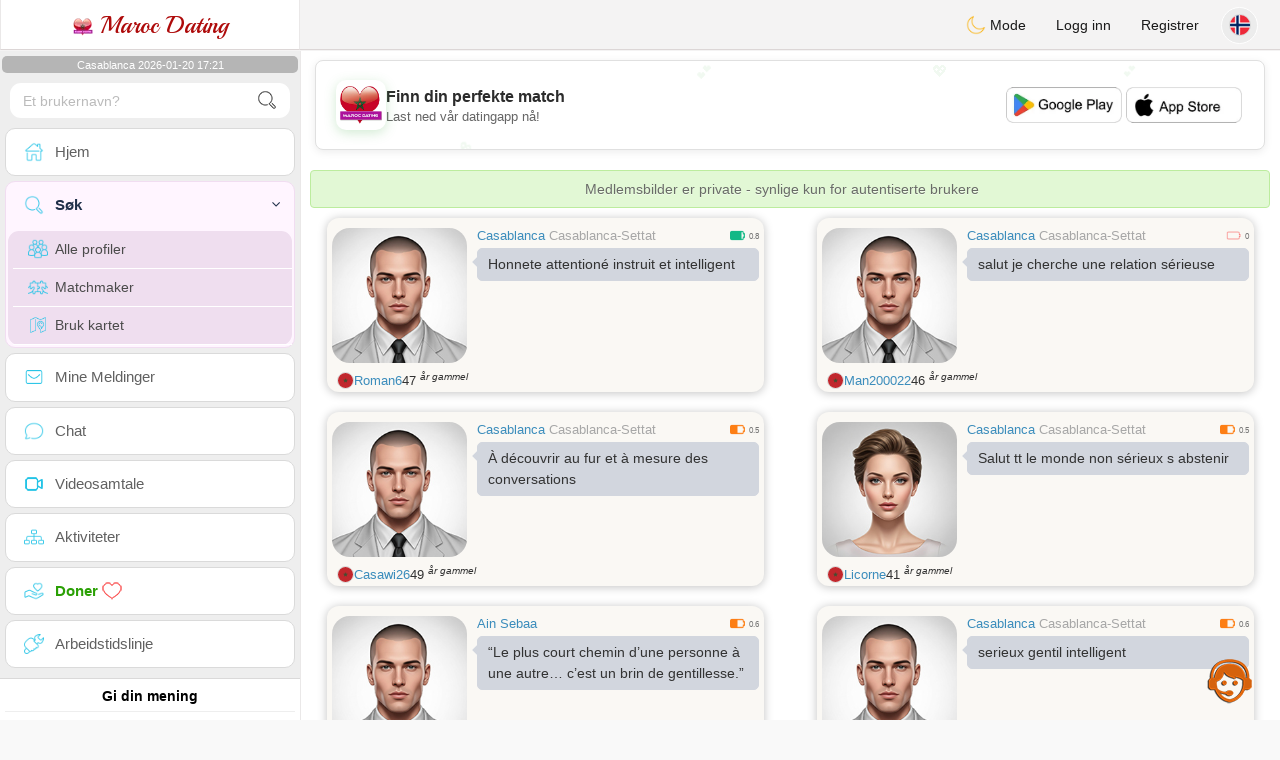

--- FILE ---
content_type: text/html; charset=UTF-8
request_url: https://www.maroc-dating.com/no/search?pays=MA&department=Ain%20Sebaa-Hay%20Mohammedi
body_size: 14510
content:
<!DOCTYPE html>
<html lang="nb-NO">
  <head>
	<meta charset="UTF-8">
<title>Avansert Søk - Finn din Marokkanske Partner</title>
<meta content='width=device-width, initial-scale=1, viewport-fit=cover' name='viewport'>
<link rel="alternate" href="https://www.maroc-dating.com" hreflang="x-default" /><link rel="alternate" href="https://www.maroc-dating.com/en/search" hreflang="en" /><link rel="alternate" href="https://www.maroc-dating.com/fr/search" hreflang="fr" /><link rel="alternate" href="https://www.maroc-dating.com/ar/search" hreflang="ar" /><link rel="alternate" href="https://www.maroc-dating.com/de/search" hreflang="de" /><link rel="alternate" href="https://www.maroc-dating.com/es/search" hreflang="es" /><link rel="alternate" href="https://www.maroc-dating.com/pt/search" hreflang="pt" /><link rel="alternate" href="https://www.maroc-dating.com/nl/search" hreflang="nl" /><link rel="alternate" href="https://www.maroc-dating.com/it/search" hreflang="it" /><link rel="alternate" href="https://www.maroc-dating.com/fi/search" hreflang="fi" /><link rel="alternate" href="https://www.maroc-dating.com/se/search" hreflang="sv" /><link rel="alternate" href="https://www.maroc-dating.com/no/search" hreflang="nb" /><link rel="alternate" href="https://www.maroc-dating.com/dk/search" hreflang="da" /><link rel="alternate" href="https://www.maroc-dating.com/jp/search" hreflang="ja" /><link rel="alternate" href="https://www.maroc-dating.com/cn/search" hreflang="zh" /><link rel="alternate" href="https://www.maroc-dating.com/ru/search" hreflang="ru" /><link rel="alternate" href="https://www.maroc-dating.com/tr/search" hreflang="tr" /><link href="/newdesign/plugins/iCheck/square/_all.css" rel="stylesheet" type="text/css" />
<link href="https://pictures.isn-services.com/websites/styles/bootstrap/css/bootstrap.min.css?v=6" rel="stylesheet" type="text/css" />
<link href="/newdesign/css/font-awesome/css/font-awesome.min.css" rel="stylesheet" type="text/css" />
<link href="https://pictures.isn-services.com/websites/styles/ISNServices.min.css?v=144" rel="stylesheet" type="text/css" />
<meta name="description" content="Autentisk marokkansk datingsside #1 - koble med marokkanske singler verden rundt" />
<meta name="keywords" content="marokkansk datingsside, møte marokkanske singler, Marokko sosialt nettverk, Maghreb dating-plattform, Casablanca singler, Atlas romantikk, marokkansk ekteskap, koble marrokkanere verden rundt" />
<script type="application/ld+json">{"@context":"https://schema.org","@type":"BreadcrumbList","itemListElement":[{"@type":"ListItem","position":1,"name":"Home","item":"https://www.maroc-dating.com"},{"@type":"ListItem","position":2,"name":"Language","item":"https://www.maroc-dating.com/no"},{"@type":"ListItem","position":3,"name":"Search","item":"https://www.maroc-dating.com/no/search"},{"@type":"ListItem","position":4,"name":"Search (Country MA)","item":"https://www.maroc-dating.com/no/search?pays=MA"}]}</script>
<meta name="author" content="ISN Services" />
<meta name="copyright" content="isn-services.com" />
<meta name="robots" content="index, follow">
<link rel="canonical" href="https://www." />
<link rel="shortcut icon" href="/newdesign/images/favicon.ico" type="image/x-icon" />
<link rel="icon" type="image/png" sizes="16x16" href="/newdesign/images/AppIcons/Assets.xcassets/AppIcon.appiconset/16.png">
<link rel="icon" type="image/png" sizes="32x32" href="/newdesign/images/AppIcons/Assets.xcassets/AppIcon.appiconset/32.png">
<meta name="application-name" content="morocco" />
<meta name="msApplication-ID" content="com.isnapps.marocdating" />
<meta name="msapplication-TileColor" content="#da532c">
<meta name="msapplication-TileImage" content="https://maroc-dating.com/newdesign/images/AppIcons/Assets.xcassets/AppIcon.appiconset/144.png" />
<link rel="manifest" href="/manifest.json?v=19" crossOrigin="use-credentials" />

<link href="/newdesign/images/AppIcons/Assets.xcassets/AppIcon.appiconset/57.png" sizes="57x57" rel="apple-touch-icon">
<link href="/newdesign/images/AppIcons/Assets.xcassets/AppIcon.appiconset/72.png" sizes="72x72" rel="apple-touch-icon">
<link href="/newdesign/images/AppIcons/Assets.xcassets/AppIcon.appiconset/114.png" sizes="114x114" rel="apple-touch-icon">
<link href="/newdesign/images/AppIcons/Assets.xcassets/AppIcon.appiconset/144.png" sizes="144x144" rel="apple-touch-icon">
<link href="/newdesign/images/AppIcons/192.png" sizes="192x192" rel="apple-touch-icon">

<link href="/newdesign/images/AppIcons/splashscreens/iphone6_splash.png" media="(device-width: 375px) and (device-height: 667px) and (-webkit-device-pixel-ratio: 2)" rel="apple-touch-startup-image" />
<link href="/newdesign/images/AppIcons/splashscreens/iphoneplus_splash.png" media="(device-width: 621px) and (device-height: 1104px) and (-webkit-device-pixel-ratio: 3)" rel="apple-touch-startup-image" />
<link href="/newdesign/images/AppIcons/splashscreens/iphonex_splash.png" media="(device-width: 375px) and (device-height: 812px) and (-webkit-device-pixel-ratio: 3)" rel="apple-touch-startup-image" />
<link href="/newdesign/images/AppIcons/splashscreens/iphonexr_splash.png" media="(device-width: 414px) and (device-height: 896px) and (-webkit-device-pixel-ratio: 2)" rel="apple-touch-startup-image" />
<link href="/newdesign/images/AppIcons/splashscreens/iphonexsmax_splash.png" media="(device-width: 414px) and (device-height: 896px) and (-webkit-device-pixel-ratio: 3)" rel="apple-touch-startup-image" />
<link href="/newdesign/images/AppIcons/splashscreens/ipad_splash.png" media="(device-width: 768px) and (device-height: 1024px) and (-webkit-device-pixel-ratio: 2)" rel="apple-touch-startup-image" />

<meta name="mobile-web-app-capable" content="yes">
<meta name="apple-mobile-web-app-capable" content="yes"/>
<meta name="apple-mobile-web-app-title" content="ISN Connect" />
<meta name="apple-mobile-web-app-status-bar-style" content="white" />
<meta name="theme-color" content="#ffffff" />
<meta property="og:url" content="https://www.maroc-dating.com/no/search" />
<meta property="og:description" content="N°1 Site de Tchat sérieux et sélectif" />
<meta property="og:title" content="Site de renconte 100% Gratuit" />
<meta property="og:type" content="website" /><meta property="og:image" content="https://www.maroc-dating.com/newdesign/images/facebookshare.jpg" /><meta property="fb:app_id" content="896554160372395" />
<link href="/isnstyles/styles/print.css" media="print" rel="stylesheet" type="text/css" />
<link href="https://pictures.isn-services.com/websites/styles/styleencss.css?v=200" rel="stylesheet" type="text/css" />
<script type="text/javascript" src="https://pictures.isn-services.com/websites/js/jquery/jquery-3.6.0.min.js"></script>
<script>
  // Show warnings for deprecated methods and trace their location
  jQuery.migrateTrace = true;
  jQuery.migrateMute = false; 
</script>
<script src="https://code.jquery.com/jquery-migrate-1.4.1.min.js"></script>
<script type="text/javascript" src="https://pictures.isn-services.com/websites/js/meet-global17h.js?v=36"></script>
<script>
var langue='no',website='morocco',page='search',align='left',antialign='right',
isconnected=0,connecid='',ispub=1,isgold=0, username = '',iswebapp=false,windowwidth = window.innerWidth,
pubdir='PubISNFR',ConsentAds=0,appStore='id1518495924', googlePlay='com.isnapps.marocdating';
</script>
<script async src="//pagead2.googlesyndication.com/pagead/js/adsbygoogle.js"></script>
<script>
  //(adsbygoogle=window.adsbygoogle||[]).pauseAdRequests=1;
  (adsbygoogle = window.adsbygoogle || []).push({
    google_ad_client: "ca-pub-6507722883585592",
    enable_page_level_ads: true
  });
</script>	<meta name="apple-itunes-app" content="app-id=1518495924">
	<meta name="google-play-app" content="app-id=com.isnapps.marocdating">
	<style>#header{border-left:1px solid #e5d7d7;border-right:1px solid #e5d7d7;width:100%;height:154px;position:relative;margin-top:0;margin-right:auto;margin-bottom:0;margin-left:auto;background:url("/newdesign/images/lebanon-free-chat-dating.jpg") no-repeat center center #FFFFFF;}
	@media only screen and (min-width:900px){#puttop{min-height:90px;}}
	</style>
</head>
 <body id="body" class="skin-beige layout-boxed">
    <div class="wrapper">
      <header class="main-header">
        <a href="/no" class="logo"><img src="/isnstyles/images/logomini.webp" alt="Logo"> Maroc Dating</a>
        <nav class="navbar navbar-static-top" role="navigation">﻿<a href="#" class="sidebar-toggle" data-toggle="offcanvas" role="button"><span class="sr-only">Toggle navigation</span></a>
<div class="navbar-custom-menu">
<ul class="nav navbar-nav">
		<li class="pointer" onclick="SwitchLayout()">
		<a id="setlayout" title="Style: dark/light"><i class="isn isn-moon margin0"></i> Mode</a>
	</li>
		<li><a href="https://www.maroc-dating.com/no/login">Logg inn</a></li>
	<li class="registerbut hidden-xs"><a href="https://www.maroc-dating.com/no/register">Registrer</a></li>
  	<li class="dropdown user user-menu toround" data-toggle="tooltip" data-placement="left" title="Languages">
		<a href="#" class="dropdown-toggle" data-toggle="dropdown" style="padding: 6px 0px 1px 1px;">
		  <img class="circleradius" src="/isnstyles/flagsWEBP/1x1/no.webp" alt="language"/>
		</a>
		<ul class="dropdown-menu languages"><li><a href="https://www.maroc-dating.com/fr/search"><span class="pull-left marginright"><img class="circleradius" src="/isnstyles/flagsWEBP/1x1/fr.webp" title="français" alt="français" border="0"></span> Français</a></li><li><a href="https://www.maroc-dating.com/dk/search"><span class="pull-left marginright"><img class="circleradius" src="/isnstyles/flagsWEBP/1x1/dk.webp" title="dansk" alt="dansk" border="0"></span> Dansk</a></li><li><a href="https://www.maroc-dating.com/de/search"><span class="pull-left marginright"><img class="circleradius" src="/isnstyles/flagsWEBP/1x1/de.webp" title="deutsch" alt="deutsch" border="0"></span> Deutsch</a></li><li><a href="https://www.maroc-dating.com/en/search"><span class="pull-left marginright"><img class="circleradius" src="/isnstyles/flagsWEBP/1x1/gb.webp" title="english" alt="english" border="0"></span> English</a></li><li><a href="https://www.maroc-dating.com/es/search"><span class="pull-left marginright"><img class="circleradius" src="/isnstyles/flagsWEBP/1x1/es.webp" title="español" alt="español" border="0"></span> Español</a></li><li><a href="https://www.maroc-dating.com/it/search"><span class="pull-left marginright"><img class="circleradius" src="/isnstyles/flagsWEBP/1x1/it.webp" title="italiano" alt="italiano" border="0"></span> Italiano</a></li><li><a href="https://www.maroc-dating.com/nl/search"><span class="pull-left marginright"><img class="circleradius" src="/isnstyles/flagsWEBP/1x1/nl.webp" title="nederlands" alt="nederlands" border="0"></span> Nederlands</a></li><li><a href="https://www.maroc-dating.com/no/search"><span class="pull-left marginright"><img class="circleradius" src="/isnstyles/flagsWEBP/1x1/no.webp" title="norsk" alt="norsk" border="0"></span> Norsk</a></li><li><a href="https://www.maroc-dating.com/pt/search"><span class="pull-left marginright"><img class="circleradius" src="/isnstyles/flagsWEBP/1x1/pt.webp" title="português" alt="português" border="0"></span> Português</a></li><li><a href="https://www.maroc-dating.com/ru/search"><span class="pull-left marginright"><img class="circleradius" src="/isnstyles/flagsWEBP/1x1/ru.webp" title="pусский" alt="pусский" border="0"></span> Pусский</a></li><li><a href="https://www.maroc-dating.com/fi/search"><span class="pull-left marginright"><img class="circleradius" src="/isnstyles/flagsWEBP/1x1/fi.webp" title="suomalainen" alt="suomalainen" border="0"></span> Suomalainen</a></li><li><a href="https://www.maroc-dating.com/se/search"><span class="pull-left marginright"><img class="circleradius" src="/isnstyles/flagsWEBP/1x1/se.webp" title="svensk" alt="svensk" border="0"></span> Svensk</a></li><li><a href="https://www.maroc-dating.com/tr/search"><span class="pull-left marginright"><img class="circleradius" src="/isnstyles/flagsWEBP/1x1/tr.webp" title="türkçe" alt="türkçe" border="0"></span> Türkçe</a></li><li><a href="https://www.maroc-dating.com/ar/search"><span class="pull-left marginright"><img class="circleradius" src="/isnstyles/flagsWEBP/1x1/ma.webp" title="عربي" alt="عربي" border="0"></span> عربي</a></li><li><a href="https://www.maroc-dating.com/cn/search"><span class="pull-left marginright"><img class="circleradius" src="/isnstyles/flagsWEBP/1x1/cn.webp" title="中文" alt="中文" border="0"></span> 中文</a></li><li><a href="https://www.maroc-dating.com/jp/search"><span class="pull-left marginright"><img class="circleradius" src="/isnstyles/flagsWEBP/1x1/jp.webp" title="日本人" alt="日本人" border="0"></span> 日本人</a></li>		</ul>
	</li>

</ul>
</div></nav>
      </header>
      <aside class="main-sidebar"><section class="sidebar"><style>.sidebar ::-webkit-scrollbar {width: 2px;}</style>
<script>var aMode=null;if(typeof(Storage)!=="undefined"){aMode=window.localStorage.getItem('modestyle');if(aMode!==null&&parseInt(aMode)>0){modestyle=parseInt(aMode);if(modestyle==2)$("body").addClass("layout-dark");$("#setlayout i").removeClass("isn-moon");$("#setlayout i").addClass("isn-sun")}else{$("#setlayout i").addClass("isn-moon");$("#setlayout i").removeClass("isn-sun")}var aFont=window.localStorage.getItem('modefont');if(aFont!==null&&parseInt(aFont)>0){var modefont=parseInt(aFont);if(modefont==2)$("body").addClass("font-big");else if(modefont==3)$("body").addClass("font-bigger")}var aBold=window.localStorage.getItem('modebold');if(aBold!==null&&parseInt(aBold)>0){var modebold=parseInt(aBold);if(modebold==2)$("body").addClass("textbold")}var aBlack=window.localStorage.getItem('modeblack');if(aBlack!==null&&parseInt(aBlack)>0){var modeblack=parseInt(aBlack);if(modeblack==2)$("body").addClass("textdark")}var aSound=window.localStorage.getItem('modesound');if(aSound!==null&&parseInt(aSound)==0){var modesound=parseInt(aSound);if(modesound==0){$("#soundonoff").addClass("isn-speaker-off");$("#soundonoff").removeClass("isn-speaker")}}if(aMode==null&&window.matchMedia&&window.matchMedia('(prefers-color-scheme: dark)').matches){if(!$("body").hasClass("layout-dark")&&window.localStorage.getItem('modestyle')==null){window.localStorage.setItem('modestyle','2');$("body").addClass("layout-dark");$("#layout-dark div").addClass("bg-blue");$("#layout-default div").removeClass("bg-blue");$("#setlayout i").removeClass("isn-moon");$("#setlayout i").addClass("isn-sun")}}}</script>
<div class="hourside">Casablanca 2026-01-20 17:21</div><form method="GET" action="/no/search" class="sidebar-form">
	<div id="someseach" class="input-group">
		<input type="text" name="theuser" id="theuser" class="form-control" placeholder="Et brukernavn?"/>
		<input type="hidden" value="1" name="byuser" id="byuser">
		<span class="input-group-btn"><button type="submit" id="search-btn" aria-label="search-btn" class="btn btn-flat"><i class="isn isn-search-gray margin0"></i></button></span>
	</div>
</form>
<ul class="sidebar-menu">
<li class=""><a href="/no"><i class="isn isn-home"></i> <span>Hjem</span></a></li>
<li class="active treeview">
  <a href="#"><i class="isn isn-search"></i> <span>Søk</span><i class="fa fa-angle-left pull-right"></i></a>
  <ul class="treeview-menu">
	<li><a href="/no/search"><i class="isn isn-profiles"></i>Alle profiler</a></li>
		<li><a href="/no/matchmaker"><i class="isn isn-match"></i>Matchmaker</a></li>
	<li><a href="/no/memberssmap"><i class="isn isn-maps"></i>Bruk kartet</a></li>
  </ul>
</li>
<li class=""><a href="/no/inbox"><i class="isn isn-envelope"></i> <span>Mine Meldinger</span></a></li>
<li class=""><a href="/no/chat"><i class="isn isn-chat"></i> <span>Chat</span></a></li>
<li class=""><a href="/no/videocall"><i class="isn isn-video"></i> <span>Videosamtale</span></a></li><li class="treeview"><a href="/no/activities"><i class="isn isn-hierarchy"></i> <span>Aktiviteter</span></a></li>
<li class="treeview"><a href="/no/donate"><i class="isn isn-donate"></i> <span style="color: #2ba005;font-weight: bold;">Doner <i class="isn isn-heart-red"></i></span></a></li>
<li ><a href="/no/work"><i class="isn isn-worktimeline"></i> <span>Arbeidstidslinje</span></a></li>
</ul>
<div class="pub margintop"><div class="briefnews marginbottom"><div class="aligncenter" id="putside"></div></div></div>
<div class="opinionsdiv marginbottom" style="min-height:82px;"><p class="padding5 margin0 aligncenter">Gi din mening</p><div id="boxbox" class="box box-solid" style="border:none !important;"><div id="msgdrop8" class="overlay" style="height: 58px; width: 98%;"><i class="fa fa-refresh fa-spin"></i></div></div><div id="msgdrop9" class="overlay"></div></div>
<div id="aenforcer"></div>
<script>
if (!iswebapp) {
  $("#aenforcer").html(`<div class="briefnews marginbottom"><div class="brifcont"><div class="aligncenter"><iframe id="promotionsites" title="promotionsites" sandbox="allow-forms allow-pointer-lock allow-popups allow-popups-to-escape-sandbox allow-same-origin allow-scripts allow-top-navigation-by-user-activation" width="100%" height="250" frameborder="0" src="" marginwidth="0" marginheight="0" vspace="0" hspace="0" allowtransparency="true" scrolling="no" allowfullscreen="true"></iframe></div></div></div>`);
}
</script></section></aside>
      <div class="content-wrapper">
		<div id="bannermobile" style="position: relative;"></div>
        <section class="content">
						<div id="pubhead" class="pubhead"><div id="pubtop">	<link href="//pictures.isn-services.com/websites/styles/ads.css?v=12" rel="stylesheet" type="text/css" />
	<script>
	//$(window).on('load', function(){$('#pubhaut').load("/newdesign/_setup/pub/pub.php?d=5&ig=&ip=1&p=search&di=PubISNFR&pf=responsive");});
	</script>
	<div id="pubhaut"><ins class="adsbygoogle pubtop" id="ins-dis"
     style="display:block;"
     data-ad-client="ca-pub-6507722883585592"
     data-ad-slot="5651470494">
</ins>
<script>(adsbygoogle = window.adsbygoogle || []).push({});</script></div>
	</div></div>
			<div class="row">﻿<div class="margin10 aler-box text-center">Medlemsbilder er private - synlige kun for autentiserte brukere</div><div class="col-xs-12 padding0">			<div class="col-md-6">
			<div class="dockbody searchdock pointer">
				<div class="h2 margin0 text-left"><div class="limitsflex">
								<span><span class="hidden-xs"> <a href="/no/search?pays=MA&city=Casablanca">Casablanca</a></span>
								<span class="regionsearch"><a href="/no/search?pays=MA&province=Casablanca-Settat">Casablanca-Settat</a></span></span><span><i class="isn-sm isn-batterygood" alt="Index" title="Index"></i> <small>0.8</small></span></div>					<div class="annonce-wrapper"><div class="isnotarabic annonce" onclick="document.location.href='/no/profil2/MjMxNzMx'">Honnete attentioné instruit et intelligent</div></div>
				</div>
				<div class="divs1 s1dock">
					<div class="divs11" onclick="document.location.href='/no/profil2/MjMxNzMx'">
						<div class="userPicture marginBottom pictsearch pointer">
							<img alt="roman6" title="roman6" src="/isnstyles/images/unknown-m.jpg" valign="top" border="0">													</div>
					</div>
				</div>
				<div class="limitsflex1">
					<span class="limitsflex">
						<span class="flexnormal">
							<span><img class="flagflex" src="/isnstyles/flagsWEBP/1x1/ma.webp" alt="land Marokko" title="land Marokko" valign="top" border="0"></span> 
							<span><a href="/no/profil2/MjMxNzMx">Roman6</a></span> 
							<span style="unicode-bidi: plaintext;">47 <sup>år gammel</sup></span>
						</span>
						<span>
												</span>
					</span>
				</div>
			</div>
			</div>			<div class="col-md-6">
			<div class="dockbody searchdock pointer">
				<div class="h2 margin0 text-left"><div class="limitsflex">
								<span><span class="hidden-xs"> <a href="/no/search?pays=MA&city=Casablanca">Casablanca</a></span>
								<span class="regionsearch"><a href="/no/search?pays=MA&province=Casablanca-Settat">Casablanca-Settat</a></span></span><span><i class="isn-sm isn-batteryempty" alt="Index" title="Index"></i> <small>0</small></span></div>					<div class="annonce-wrapper"><div class="isnotarabic annonce" onclick="document.location.href='/no/profil2/MjMxOTk5'">salut je cherche une relation sérieuse </div></div>
				</div>
				<div class="divs1 s1dock">
					<div class="divs11" onclick="document.location.href='/no/profil2/MjMxOTk5'">
						<div class="userPicture marginBottom pictsearch pointer">
							<img alt="man200022" title="man200022" src="/isnstyles/images/unknown-m.jpg" valign="top" border="0">													</div>
					</div>
				</div>
				<div class="limitsflex1">
					<span class="limitsflex">
						<span class="flexnormal">
							<span><img class="flagflex" src="/isnstyles/flagsWEBP/1x1/ma.webp" alt="land Marokko" title="land Marokko" valign="top" border="0"></span> 
							<span><a href="/no/profil2/MjMxOTk5">Man200022</a></span> 
							<span style="unicode-bidi: plaintext;">46 <sup>år gammel</sup></span>
						</span>
						<span>
												</span>
					</span>
				</div>
			</div>
			</div>			<div class="col-md-6">
			<div class="dockbody searchdock pointer">
				<div class="h2 margin0 text-left"><div class="limitsflex">
								<span><span class="hidden-xs"> <a href="/no/search?pays=MA&city=Casablanca">Casablanca</a></span>
								<span class="regionsearch"><a href="/no/search?pays=MA&province=Casablanca-Settat">Casablanca-Settat</a></span></span><span><i class="isn-sm isn-batteryhalf" alt="Index" title="Index"></i> <small>0.5</small></span></div>					<div class="annonce-wrapper"><div class="isnotarabic annonce" onclick="document.location.href='/no/profil2/MjMwNTIx'">À découvrir au fur et à mesure des conversations</div></div>
				</div>
				<div class="divs1 s1dock">
					<div class="divs11" onclick="document.location.href='/no/profil2/MjMwNTIx'">
						<div class="userPicture marginBottom pictsearch pointer">
							<img alt="casawi26" title="casawi26" src="/isnstyles/images/unknown-m.jpg" valign="top" border="0">													</div>
					</div>
				</div>
				<div class="limitsflex1">
					<span class="limitsflex">
						<span class="flexnormal">
							<span><img class="flagflex" src="/isnstyles/flagsWEBP/1x1/ma.webp" alt="land Marokko" title="land Marokko" valign="top" border="0"></span> 
							<span><a href="/no/profil2/MjMwNTIx">Casawi26</a></span> 
							<span style="unicode-bidi: plaintext;">49 <sup>år gammel</sup></span>
						</span>
						<span>
												</span>
					</span>
				</div>
			</div>
			</div>			<div class="col-md-6">
			<div class="dockbody searchdock pointer">
				<div class="h2 margin0 text-left"><div class="limitsflex">
								<span><span class="hidden-xs"> <a href="/no/search?pays=MA&city=Casablanca">Casablanca</a></span>
								<span class="regionsearch"><a href="/no/search?pays=MA&province=Casablanca-Settat">Casablanca-Settat</a></span></span><span><i class="isn-sm isn-batteryhalf" alt="Index" title="Index"></i> <small>0.5</small></span></div>					<div class="annonce-wrapper"><div class="isnotarabic annonce" onclick="document.location.href='/no/profil2/MjMxNjI3'">Salut tt le monde non sérieux s abstenir</div></div>
				</div>
				<div class="divs1 s1dock">
					<div class="divs11" onclick="document.location.href='/no/profil2/MjMxNjI3'">
						<div class="userPicture marginBottom pictsearch pointer">
							<img alt="licorne" title="licorne" src="/isnstyles/images/unknown-f.jpg" valign="top" border="0">													</div>
					</div>
				</div>
				<div class="limitsflex1">
					<span class="limitsflex">
						<span class="flexnormal">
							<span><img class="flagflex" src="/isnstyles/flagsWEBP/1x1/ma.webp" alt="land Marokko" title="land Marokko" valign="top" border="0"></span> 
							<span><a href="/no/profil2/MjMxNjI3">Licorne</a></span> 
							<span style="unicode-bidi: plaintext;">41 <sup>år gammel</sup></span>
						</span>
						<span>
												</span>
					</span>
				</div>
			</div>
			</div>			<div class="col-md-6">
			<div class="dockbody searchdock pointer">
				<div class="h2 margin0 text-left"><div class="limitsflex">
								<span><span class="hidden-xs"> <a href="/no/search?pays=MA&city=Ain Sebaa">Ain Sebaa</a></span>
								<span class="regionsearch"><a href="/no/search?pays=MA&province="></a></span></span><span><i class="isn-sm isn-batteryhalf" alt="Index" title="Index"></i> <small>0.6</small></span></div>					<div class="annonce-wrapper"><div class="isnotarabic annonce" onclick="document.location.href='/no/profil2/MTQ5NjU1'">“Le plus court chemin d’une personne à une autre… c’est un brin de gentillesse.”</div></div>
				</div>
				<div class="divs1 s1dock">
					<div class="divs11" onclick="document.location.href='/no/profil2/MTQ5NjU1'">
						<div class="userPicture marginBottom pictsearch pointer">
							<img alt="007ahmed" title="007ahmed" src="/isnstyles/images/unknown-m.jpg" valign="top" border="0">													</div>
					</div>
				</div>
				<div class="limitsflex1">
					<span class="limitsflex">
						<span class="flexnormal">
							<span><img class="flagflex" src="/isnstyles/flagsWEBP/1x1/ma.webp" alt="land Marokko" title="land Marokko" valign="top" border="0"></span> 
							<span><a href="/no/profil2/MTQ5NjU1">007ahmed</a></span> 
							<span style="unicode-bidi: plaintext;">53 <sup>år gammel</sup></span>
						</span>
						<span>
												</span>
					</span>
				</div>
			</div>
			</div>			<div class="col-md-6">
			<div class="dockbody searchdock pointer">
				<div class="h2 margin0 text-left"><div class="limitsflex">
								<span><span class="hidden-xs"> <a href="/no/search?pays=MA&city=Casablanca">Casablanca</a></span>
								<span class="regionsearch"><a href="/no/search?pays=MA&province=Casablanca-Settat">Casablanca-Settat</a></span></span><span><i class="isn-sm isn-batteryhalf" alt="Index" title="Index"></i> <small>0.6</small></span></div>					<div class="annonce-wrapper"><div class="isnotarabic annonce" onclick="document.location.href='/no/profil2/MjI3NzE5'">serieux gentil intelligent</div></div>
				</div>
				<div class="divs1 s1dock">
					<div class="divs11" onclick="document.location.href='/no/profil2/MjI3NzE5'">
						<div class="userPicture marginBottom pictsearch pointer">
							<img alt="tarikchev" title="tarikchev" src="/isnstyles/images/unknown-m.jpg" valign="top" border="0">													</div>
					</div>
				</div>
				<div class="limitsflex1">
					<span class="limitsflex">
						<span class="flexnormal">
							<span><img class="flagflex" src="/isnstyles/flagsWEBP/1x1/ma.webp" alt="land Marokko" title="land Marokko" valign="top" border="0"></span> 
							<span><a href="/no/profil2/MjI3NzE5">Tarikchev</a></span> 
							<span style="unicode-bidi: plaintext;">53 <sup>år gammel</sup></span>
						</span>
						<span>
												</span>
					</span>
				</div>
			</div>
			</div>			<div class="col-xs-12 padding0"><div class="dockbody searchdock" style="height:135px !important">
				<div class="pubsearch"><ins class="adsbygoogle searchad" id="ins-search6"
     style="display:block;"
     data-ad-format="fluid"
     data-ad-layout-key="-fy+s-2i-d2+xn"
     data-ad-client="ca-pub-6507722883585592"
     data-ad-slot="8201210220"></ins>
<script>(adsbygoogle = window.adsbygoogle || []).push({});</script></div>
			</div></div>			<div class="col-md-6">
			<div class="dockbody searchdock pointer">
				<div class="h2 margin0 text-left"><div class="limitsflex">
								<span><span class="hidden-xs"> <a href="/no/search?pays=MA&city=Casablanca">Casablanca</a></span>
								<span class="regionsearch"><a href="/no/search?pays=MA&province=Casablanca-Settat">Casablanca-Settat</a></span></span><span><i class="isn-sm isn-batteryhalf" alt="Index" title="Index"></i> <small>0.5</small></span></div>					<div class="annonce-wrapper"><div class="isnotarabic annonce" onclick="document.location.href='/no/profil2/MTYzMzc1'">cherche femme  indépendante</div></div>
				</div>
				<div class="divs1 s1dock">
					<div class="divs11" onclick="document.location.href='/no/profil2/MTYzMzc1'">
						<div class="userPicture marginBottom pictsearch pointer">
							<img alt="divodivo" title="divodivo" src="/isnstyles/images/unknown-m.jpg" valign="top" border="0">													</div>
					</div>
				</div>
				<div class="limitsflex1">
					<span class="limitsflex">
						<span class="flexnormal">
							<span><img class="flagflex" src="/isnstyles/flagsWEBP/1x1/ma.webp" alt="land Marokko" title="land Marokko" valign="top" border="0"></span> 
							<span><a href="/no/profil2/MTYzMzc1">Divodivo</a></span> 
							<span style="unicode-bidi: plaintext;">54 <sup>år gammel</sup></span>
						</span>
						<span>
												</span>
					</span>
				</div>
			</div>
			</div>			<div class="col-md-6">
			<div class="dockbody searchdock pointer">
				<div class="h2 margin0 text-left"><div class="limitsflex">
								<span><span class="hidden-xs"> <a href="/no/search?pays=MA&city=Casablanca">Casablanca</a></span>
								<span class="regionsearch"><a href="/no/search?pays=MA&province=Casablanca-Settat">Casablanca-Settat</a></span></span><span><i class="isn-sm isn-batterylow" alt="Index" title="Index"></i> <small>0.2</small></span></div>					<div class="annonce-wrapper"><div class="isnotarabic annonce" onclick="document.location.href='/no/profil2/MTU0MTMy'">Je recherche une fille de l avenir inchalah </div></div>
				</div>
				<div class="divs1 s1dock">
					<div class="divs11" onclick="document.location.href='/no/profil2/MTU0MTMy'">
						<div class="userPicture marginBottom pictsearch pointer">
							<img alt="nizarmed21" title="nizarmed21" src="/isnstyles/images/unknown-m.jpg" valign="top" border="0">													</div>
					</div>
				</div>
				<div class="limitsflex1">
					<span class="limitsflex">
						<span class="flexnormal">
							<span><img class="flagflex" src="/isnstyles/flagsWEBP/1x1/ma.webp" alt="land Marokko" title="land Marokko" valign="top" border="0"></span> 
							<span><a href="/no/profil2/MTU0MTMy">Nizarmed21</a></span> 
							<span style="unicode-bidi: plaintext;">41 <sup>år gammel</sup></span>
						</span>
						<span>
												</span>
					</span>
				</div>
			</div>
			</div>			<div class="col-md-6">
			<div class="dockbody searchdock pointer">
				<div class="h2 margin0 text-left"><div class="limitsflex">
								<span><span class="hidden-xs"> <a href="/no/search?pays=MA&city=Casablanca">Casablanca</a></span>
								<span class="regionsearch"><a href="/no/search?pays=MA&province=Casablanca-Settat">Casablanca-Settat</a></span></span><span><i class="isn-sm isn-batteryhalf" alt="Index" title="Index"></i> <small>0.4</small></span></div>					<div class="annonce-wrapper"><div class="isnotarabic annonce" onclick="document.location.href='/no/profil2/NjE1OTE'">Bjr, tous le monde.. je suis d'origine de casablanca ,52 ans,  je vis actuellement a barcelone, je suis ici pour faire connaissance , pour une relation serieuse.<br/>bonne chance a tous le monde.</div></div>
				</div>
				<div class="divs1 s1dock">
					<div class="divs11" onclick="document.location.href='/no/profil2/NjE1OTE'">
						<div class="userPicture marginBottom pictsearch pointer">
							<img alt="ella2018" title="ella2018" src="/isnstyles/images/unknown-f.jpg" valign="top" border="0">													</div>
					</div>
				</div>
				<div class="limitsflex1">
					<span class="limitsflex">
						<span class="flexnormal">
							<span><img class="flagflex" src="/isnstyles/flagsWEBP/1x1/ma.webp" alt="land Marokko" title="land Marokko" valign="top" border="0"></span> 
							<span><a href="/no/profil2/NjE1OTE">Ella2018</a></span> 
							<span style="unicode-bidi: plaintext;">54 <sup>år gammel</sup></span>
						</span>
						<span>
												</span>
					</span>
				</div>
			</div>
			</div>			<div class="col-md-6">
			<div class="dockbody searchdock pointer">
				<div class="h2 margin0 text-left"><div class="limitsflex">
								<span><span class="hidden-xs"> <a href="/no/search?pays=MA&city=Casablanca">Casablanca</a></span>
								<span class="regionsearch"><a href="/no/search?pays=MA&province=Casablanca-Settat">Casablanca-Settat</a></span></span><span><i class="isn-sm isn-batteryhalf" alt="Index" title="Index"></i> <small>0.4</small></span></div>					<div class="annonce-wrapper"><div class="isnotarabic annonce" onclick="document.location.href='/no/profil2/MjMxODQw'">amicale</div></div>
				</div>
				<div class="divs1 s1dock">
					<div class="divs11" onclick="document.location.href='/no/profil2/MjMxODQw'">
						<div class="userPicture marginBottom pictsearch pointer">
							<img alt="betissame" title="betissame" src="/isnstyles/images/unknown-f.jpg" valign="top" border="0">													</div>
					</div>
				</div>
				<div class="limitsflex1">
					<span class="limitsflex">
						<span class="flexnormal">
							<span><img class="flagflex" src="/isnstyles/flagsWEBP/1x1/ma.webp" alt="land Marokko" title="land Marokko" valign="top" border="0"></span> 
							<span><a href="/no/profil2/MjMxODQw">Betissame</a></span> 
							<span style="unicode-bidi: plaintext;">28 <sup>år gammel</sup></span>
						</span>
						<span>
												</span>
					</span>
				</div>
			</div>
			</div>			<div class="col-md-6">
			<div class="dockbody searchdock pointer">
				<div class="h2 margin0 text-left"><div class="limitsflex">
								<span><span class="hidden-xs"> <a href="/no/search?pays=MA&city=Casablanca">Casablanca</a></span>
								<span class="regionsearch"><a href="/no/search?pays=MA&province=Casablanca-Settat">Casablanca-Settat</a></span></span><span><i class="isn-sm isn-batteryhalf" alt="Index" title="Index"></i> <small>0.3</small></span></div>					<div class="annonce-wrapper"><div class="isnotarabic annonce" onclick="document.location.href='/no/profil2/MjMwODQ5'">Femme mâture responsable aime refaire sa vie</div></div>
				</div>
				<div class="divs1 s1dock">
					<div class="divs11" onclick="document.location.href='/no/profil2/MjMwODQ5'">
						<div class="userPicture marginBottom pictsearch pointer">
							<img alt="women22" title="women22" src="/isnstyles/images/unknown-f.jpg" valign="top" border="0">													</div>
					</div>
				</div>
				<div class="limitsflex1">
					<span class="limitsflex">
						<span class="flexnormal">
							<span><img class="flagflex" src="/isnstyles/flagsWEBP/1x1/ma.webp" alt="land Marokko" title="land Marokko" valign="top" border="0"></span> 
							<span><a href="/no/profil2/MjMwODQ5">Women22</a></span> 
							<span style="unicode-bidi: plaintext;">45 <sup>år gammel</sup></span>
						</span>
						<span>
												</span>
					</span>
				</div>
			</div>
			</div>			<div class="col-md-6">
			<div class="dockbody searchdock pointer">
				<div class="h2 margin0 text-left"><div class="limitsflex">
								<span><span class="hidden-xs"> <a href="/no/search?pays=MA&city=Casablanca">Casablanca</a></span>
								<span class="regionsearch"><a href="/no/search?pays=MA&province=Casablanca-Settat">Casablanca-Settat</a></span></span><span><i class="isn-sm isn-batteryhalf" alt="Index" title="Index"></i> <small>0.3</small></span></div>					<div class="annonce-wrapper"><div class="isnotarabic annonce" onclick="document.location.href='/no/profil2/MjMxOTcz'">jovial</div></div>
				</div>
				<div class="divs1 s1dock">
					<div class="divs11" onclick="document.location.href='/no/profil2/MjMxOTcz'">
						<div class="userPicture marginBottom pictsearch pointer">
							<img alt="kader900" title="kader900" src="/isnstyles/images/unknown-m.jpg" valign="top" border="0">													</div>
					</div>
				</div>
				<div class="limitsflex1">
					<span class="limitsflex">
						<span class="flexnormal">
							<span><img class="flagflex" src="/isnstyles/flagsWEBP/1x1/ma.webp" alt="land Marokko" title="land Marokko" valign="top" border="0"></span> 
							<span><a href="/no/profil2/MjMxOTcz">Kader900</a></span> 
							<span style="unicode-bidi: plaintext;">27 <sup>år gammel</sup></span>
						</span>
						<span>
												</span>
					</span>
				</div>
			</div>
			</div>			<div class="col-xs-12 padding0"><div class="dockbody searchdock" style="height:135px !important">
				<div class="pubsearch"><ins class="adsbygoogle searchad" id="ins-search12"
     style="display:block;"
     data-ad-format="fluid"
     data-ad-layout-key="-fy+s-2i-d2+xn"
     data-ad-client="ca-pub-6507722883585592"
     data-ad-slot="8201210220"></ins>
<script>(adsbygoogle = window.adsbygoogle || []).push({});</script></div>
			</div></div>			<div class="col-md-6">
			<div class="dockbody searchdock pointer">
				<div class="h2 margin0 text-left"><div class="limitsflex">
								<span><span class="hidden-xs"> <a href="/no/search?pays=MA&city=Casablanca">Casablanca</a></span>
								<span class="regionsearch"><a href="/no/search?pays=MA&province=Casablanca-Settat">Casablanca-Settat</a></span></span><span><i class="isn-sm isn-batteryhalf" alt="Index" title="Index"></i> <small>0.3</small></span></div>					<div class="annonce-wrapper"><div class="isnotarabic annonce" onclick="document.location.href='/no/profil2/MjI4NDIy'">serieuse serieuse serieuse serieuse serieuse serieuse serieuse serieuse serieuse serieuse serieuse serieuse serieuse</div></div>
				</div>
				<div class="divs1 s1dock">
					<div class="divs11" onclick="document.location.href='/no/profil2/MjI4NDIy'">
						<div class="userPicture marginBottom pictsearch pointer">
							<img alt="sanaabenammar" title="sanaabenammar" src="/isnstyles/images/unknown-f.jpg" valign="top" border="0">													</div>
					</div>
				</div>
				<div class="limitsflex1">
					<span class="limitsflex">
						<span class="flexnormal">
							<span><img class="flagflex" src="/isnstyles/flagsWEBP/1x1/ma.webp" alt="land Marokko" title="land Marokko" valign="top" border="0"></span> 
							<span><a href="/no/profil2/MjI4NDIy">Sanaabenam...</a></span> 
							<span style="unicode-bidi: plaintext;">31 <sup>år gammel</sup></span>
						</span>
						<span>
												</span>
					</span>
				</div>
			</div>
			</div>			<div class="col-md-6">
			<div class="dockbody searchdock pointer">
				<div class="h2 margin0 text-left"><div class="limitsflex">
								<span><span class="hidden-xs"> <a href="/no/search?pays=MA&city=Casablanca">Casablanca</a></span>
								<span class="regionsearch"><a href="/no/search?pays=MA&province=Casablanca-Settat">Casablanca-Settat</a></span></span><span><i class="isn-sm isn-batteryhalf" alt="Index" title="Index"></i> <small>0.4</small></span></div>					<div class="annonce-wrapper"><div class="isnotarabic annonce" onclick="document.location.href='/no/profil2/MjMxOTM4'">Sérieux Sérieux Sérieux</div></div>
				</div>
				<div class="divs1 s1dock">
					<div class="divs11" onclick="document.location.href='/no/profil2/MjMxOTM4'">
						<div class="userPicture marginBottom pictsearch pointer">
							<img alt="04ziko" title="04ziko" src="/isnstyles/images/unknown-m.jpg" valign="top" border="0">													</div>
					</div>
				</div>
				<div class="limitsflex1">
					<span class="limitsflex">
						<span class="flexnormal">
							<span><img class="flagflex" src="/isnstyles/flagsWEBP/1x1/ma.webp" alt="land Marokko" title="land Marokko" valign="top" border="0"></span> 
							<span><a href="/no/profil2/MjMxOTM4">04ziko</a></span> 
							<span style="unicode-bidi: plaintext;">34 <sup>år gammel</sup></span>
						</span>
						<span>
												</span>
					</span>
				</div>
			</div>
			</div>			<div class="col-md-6">
			<div class="dockbody searchdock pointer">
				<div class="h2 margin0 text-left"><div class="limitsflex">
								<span><span class="hidden-xs"> <a href="/no/search?pays=MA&city=Casablanca">Casablanca</a></span>
								<span class="regionsearch"><a href="/no/search?pays=MA&province=Casablanca-Settat">Casablanca-Settat</a></span></span><span><i class="isn-sm isn-batterygood" alt="Index" title="Index"></i> <small>0.8</small></span></div>					<div class="annonce-wrapper"><div class="isnotarabic annonce" onclick="document.location.href='/no/profil2/MjI4MjI5'">Optimiste par choix, forte par expérience, confiante en l’avenir.</div></div>
				</div>
				<div class="divs1 s1dock">
					<div class="divs11" onclick="document.location.href='/no/profil2/MjI4MjI5'">
						<div class="userPicture marginBottom pictsearch pointer">
							<img alt="jasminez" title="jasminez" src="/isnstyles/images/unknown-f.jpg" valign="top" border="0">													</div>
					</div>
				</div>
				<div class="limitsflex1">
					<span class="limitsflex">
						<span class="flexnormal">
							<span><img class="flagflex" src="/isnstyles/flagsWEBP/1x1/ma.webp" alt="land Marokko" title="land Marokko" valign="top" border="0"></span> 
							<span><a href="/no/profil2/MjI4MjI5">Jasminez</a></span> 
							<span style="unicode-bidi: plaintext;">48 <sup>år gammel</sup></span>
						</span>
						<span>
												</span>
					</span>
				</div>
			</div>
			</div>			<div class="col-md-6">
			<div class="dockbody searchdock pointer">
				<div class="h2 margin0 text-left"><div class="limitsflex">
								<span><span class="hidden-xs"> <a href="/no/search?pays=MA&city=Casablanca">Casablanca</a></span>
								<span class="regionsearch"><a href="/no/search?pays=MA&province=Casablanca-Settat">Casablanca-Settat</a></span></span><span><i class="isn-sm isn-batterygood" alt="Index" title="Index"></i> <small>0.7</small></span></div>					<div class="annonce-wrapper"><div class="isnotarabic annonce" onclick="document.location.href='/no/profil2/MTk0NDIw'">cherche relation sérieuse divorcée où célibataire avec où Sans enfants </div></div>
				</div>
				<div class="divs1 s1dock">
					<div class="divs11" onclick="document.location.href='/no/profil2/MTk0NDIw'">
						<div class="userPicture marginBottom pictsearch pointer">
							<img alt="chakiboua" title="chakiboua" src="/isnstyles/images/unknown-m.jpg" valign="top" border="0">													</div>
					</div>
				</div>
				<div class="limitsflex1">
					<span class="limitsflex">
						<span class="flexnormal">
							<span><img class="flagflex" src="/isnstyles/flagsWEBP/1x1/ma.webp" alt="land Marokko" title="land Marokko" valign="top" border="0"></span> 
							<span><a href="/no/profil2/MTk0NDIw">Chakiboua</a></span> 
							<span style="unicode-bidi: plaintext;">56 <sup>år gammel</sup></span>
						</span>
						<span>
												</span>
					</span>
				</div>
			</div>
			</div></div><div class="col-xs-12 padding0"><div class="limitsflex bg-gray padding10">
	<div class="pagination margin0">
		<button onclick="document.location.href='/no/search?gender=&faith=&kind=&province=&department=Ain Sebaa-Hay Mohammedi&avecph=&confind=&range_2=&minage=&maxage=&ageset=&photo=&last=&pays=MA&city=&city2=&cherche=&statut=&age=&origins=&diplome=&fumeur=&cheuveux=&yeux=&physique=&taille=&aenfants=&veuenfants=&demenage=&pagenn=0'"><i class="fa fa-chevron-left"></i></button>
		<span>1</span>
		<button onclick="document.location.href='/no/search?gender=&faith=&kind=&province=&department=Ain Sebaa-Hay Mohammedi&avecph=&confind=&range_2=&minage=&maxage=&ageset=&photo=&last=&pays=MA&city=&city2=&cherche=&statut=&age=&origins=&diplome=&fumeur=&cheuveux=&yeux=&physique=&taille=&aenfants=&veuenfants=&demenage=&pagenn=2'"><i class="fa fa-chevron-right"></i></button>
	</div><span><button onclick="document.location.href='/no/advanced-search'" class="btn btn-primary btn-modern btn-modern-sm font100"><i class="isn isn-settings-white"></i>Søk etter kriterier</button></span></div></div></div>
        </section>
		<section>
						<div class="row padding10">
				<div class="col-lg-3 col-xs-6">
					<div class="small-box bg-aqua">
					<div class="inner"><h3 class="white" style="font-size:16px;">Gratis</h3><p>100<sup>%</sup></p></div>
					<div class="icon"><i class="fa fa-shopping-cart"></i></div>
					<span class="small-box-footer">Gratis tjenester <i class="fa fa-fw fa-check-circle"></i></span></div>
				</div>
				<div class="col-lg-3 col-xs-6">
				  <div class="small-box bg-yellow">
					<div class="inner"><h3 class="white" style="font-size:16px;">Støtte</h3><p>100% gratis</p></div>
					<div class="icon"><i class="ion ion-person-add"></i></div>
					<span class="small-box-footer">Lyttende moderatorer <i class="fa fa-fw fa-check-circle"></i></span></div>
				</div>
				<div class="col-lg-3 col-xs-6">
				  <div class="small-box bg-red">
					<div class="inner"><h3 class="white" style="font-size:16px;">Seriøs</h3><p>kvalitetsprofiler</p></div>
					<div class="icon"><i class="ion ion-pie-graph"></i></div>
					<span class="small-box-footer">Bekreftet kvalitet <i class="fa fa-fw fa-check-circle"></i></span></div>
				</div>
				<div class="col-lg-3 col-xs-6">
				  <div class="small-box bg-green">
					<div class="inner"><h3 class="white" style="font-size:16px;">Besøkende</h3><p>Mye besøkt</p></div>
					<div class="icon"><i class="ion ion-stats-bars"></i></div>
					<span class="small-box-footer">Det beste <i class="fa fa-fw fa-check-circle"></i></span></div>
				</div>
			</div>
			<div id="putfoot"><div class="margin10"><ins class="adsbygoogle putfoot"  id="ins-foot"
     style="display:block; text-align:center;"
     data-ad-layout="in-article"
     data-ad-format="fluid"
     data-ad-client="ca-pub-6507722883585592"
     data-ad-slot="8517779694"></ins>
<script>
     (adsbygoogle = window.adsbygoogle || []).push({});
</script></div></div>		</section>
		<section><div class="footer row" id="mainfooter"><!-- Google tag (gtag.js) -->
<script async src="https://www.googletagmanager.com/gtag/js?id=UA-44038505-1"></script>
<script>
  window.dataLayer = window.dataLayer || [];
  function gtag(){dataLayer.push(arguments);}
  gtag('js', new Date());

  gtag('config', 'UA-44038505-1');
</script><div class="block-about" itemscope itemtype="http://www.maroc-dating.com">
	<div class="col-xs-12 padding0 allist">
		<div class="aligncenter">
			<div class="donatetitle">Vi jobber hardt for å gi deg den beste tjenesten, vær snill og støtt oss <i class="glyphicon glyphicon-heart text-red"></i></div>
						<table style="margin:0 auto">
			<tr>
			<td style="vertical-align: top;">
				<select name="donatenb" id="donatenb" class="donatenb">
					<option value="2">2</option>
					<option value="5" selected>Jeg gir 6</option>
					<option value="10">12</option>
					<option value="20">24</option>
					<option value="30">36</option>
					<option value="40">48</option>
					<option value="50">60</option>
					<option value="100">120</option>
					<option value="500">600</option>
					<option value="1000">1200</option>
				</select>
			</td><td style="vertical-align: top;">
				<select id="currencynb" name="currencynb" class="currencynb">
					<option selected value="usd">USD $</option>
					<option  value="eur">EUR €</option>
					<option  value="cad">CAD &#36;</option>
					<option  value="gbp">GBP £</option>
					<option  value="chf">CHF</option>
					<option  value="aud">AU$</option>
					<option  value="php">PHP ₱</option>
					<option  value="sgd">SGD $</option>
					<option  value="rub">RUB ₽</option>
					<option  value="lbp">LBP ل.ل.</option>
					<option  value="aed">AED د.إ</option>
					<option  value="cny">CNY ¥</option>
					<option  value="cop">COP $</option>
					<option  value="mxn">MEX $</option>
					<option  value="egp">EGP £ج.م</option>
					<option  value="mad">MAD</option>
					<option  value="dzd">DZD دج</option>
					<option  value="sar">SAR ر.س</option>
					<option  value="try">TRY ₺</option>
					<option  value="inr">INR ₹</option>
					<option  value="brl">BRL $</option>
					<option  value="qar">QAR ر.ق</option>
					<option  value="xaf">XAF</option>
					<option  value="xof">XOF</option>
				</select>
				<script>
				$('#donatenb').on('change', function() {$("#amount").val( this.value );})
				$('#currencynb').on('change', function() {
					var currval = this.value;
					var multiplier=1;
					if(currval=="cad") multiplier=1.5;else if(currval=="usd") multiplier=1.2;else if(currval=="xaf") multiplier=655;else if(currval=="xof") multiplier=655;else if(currval=="chf") multiplier=1.12;else if(currval=="aud") multiplier=1.6;else if(currval=="gbp") multiplier=0.9;else if(currval=="php") multiplier=58;else if(currval=="sgd") multiplier=1.6;else if(currval=="rub") multiplier=86;else if(currval=="lbp") multiplier=30000;else if(currval=="aed") multiplier=4.4;else if(currval=="cny") multiplier=7.6;else if(currval=="cop") multiplier=4500;else if(currval=="mxn") multiplier=23.8;else if(currval=="egp") multiplier=17;else if(currval=="mad") multiplier=10;else if(currval=="dzd") multiplier=159;else if(currval=="sar") multiplier=4.5;else if(currval=="try") multiplier=9.8;else if(currval=="inr") multiplier=86;else if(currval=="brl") multiplier=6.14;else if(currval=="qar") multiplier=4.4;else if(currval=="eur") multiplier=1;
					
					var option10=2;var option20=5;var option30=10;var option40=50;var option50=40;var option60=20;var option70=30;var option80=100;var option90=500;var option100=1000;
					option1=parseInt(option10*multiplier);option2=parseInt(option20*multiplier);option3=parseInt(option30*multiplier);option4=parseInt(option40*multiplier);
					option5=parseInt(option50*multiplier);option6=parseInt(option60*multiplier);option7=parseInt(option70*multiplier);option8=parseInt(option80*multiplier);
					option9=parseInt(option90*multiplier);option10=parseInt(option100*multiplier);
			
					var replacedonatenb = '<option value="'+option10+'">'+option1+'</option><option value="'+option20+'" selected>'+option2+'</option><option value="'+option30+'">'+option3+'</option><option value="'+option60+'">'+option6+'</option><option value="'+option70+'">'+option7+'</option><option value="'+option50+'">'+option5+'</option><option value="'+option40+'">'+option4+'</option><option value="'+option80+'">'+option8+'</option><option value="'+option90+'">'+option9+'</option><option value="'+option100+'">'+option10+'</option>';
					$('#donatenb').html(replacedonatenb);
					$("#currencyfoot").val( currval );
				})
				</script>
			</td><td>
			<form action="/no/donate" method="POST">
				<input type="hidden" name="amount" id="amount" value="5.00">
				<input type="hidden" name="currencyfoot" id="currencyfoot" value="usd">
				<input type="submit" border="0" name="submit" alt="Donate" value="Bekreft" class="btn btn-primary donatebutton">
			</form>
			</td></tr></table>
		</div>
				<div class="col-xs-12 padding0 allistitle">Møter etter land</div>
		<div class="col-xs-12 padding0">
			<div class="col-lg-2 col-xs-4 padding0">
				<ul class="datecountries">
					<li class="floatnone"><a href="https://www.jtaimerais.fr" target="blanc"><img src="/isnstyles/flagsWEBP/1x1/fr.webp" alt="Frankrike"><span>Frankrike</span></a></li>
					<li class="floatnone"><a href="https://www.atantot.be" target="blanc"><img src="/isnstyles/flagsWEBP/1x1/be.webp" alt="Belgia"><span>Belgia</span></a>
					<li class="floatnone"><a href="https://www.amamehoy.es" target="blanc"><img src="/isnstyles/flagsWEBP/1x1/es.webp" alt="Spania"><span>Spania</span></a>
					<li class="floatnone"><a href="https://www.amamiora.it" target="blanc"><img src="/isnstyles/flagsWEBP/1x1/it.webp" alt="Italia"><span>Italia</span></a>
					<li class="floatnone"><a href="https://www.svenskadating.com" target="blanc"><img src="/isnstyles/flagsWEBP/1x1/se.webp" alt="Sverige"><span>Sverige</span></a>
				</ul>
			</div>
			<div class="col-lg-2 col-xs-4 padding0">
				<ul class="datecountries">
					<li class="floatnone"><a href="https://www.dating-deutsch.de" target="blanc"><img src="/isnstyles/flagsWEBP/1x1/de.webp" alt="Tyskland"><span>Tyskland</span></a>
					<li class="floatnone"><a href="https://www.suissi.ch" target="blanc"><img src="/isnstyles/flagsWEBP/1x1/ch.webp" alt="Sveits"><span>Sveits</span></a>
					<li class="floatnone"><a href="https://www.englishlovers.co.uk" target="blanc"><img src="/isnstyles/flagsWEBP/1x1/gb.webp" alt="England"><span>England</span></a>
					<li class="floatnone"><a href="https://www.namoro-portugues.pt" target="blanc"><img src="/isnstyles/flagsWEBP/1x1/pt.webp" alt="Portugal"><span>Portugal</span></a>
					<li class="floatnone"><a href="https://www.handispace.org" target="blanc"><img src="/isnstyles/images/handicon.png" alt="Funksjonshemmet"><span>Funksjonshemmet</span></a>
				</ul>
			</div>
			<div class="col-lg-2 col-xs-4 padding0">
				<ul class="datecountries">
					<li class="floatnone"><a href="https://www.canadian-chat.com" target="blanc"><img src="/isnstyles/flagsWEBP/1x1/ca.webp" alt="Canada"><span>Canada</span></a>
					<li class="floatnone"><a href="https://www.states-dating.com" target="blanc"><img src="/isnstyles/flagsWEBP/1x1/us.webp" alt="USA"><span>USA</span></a>
					<li class="floatnone"><a href="https://www.mexico-citas.com" target="blanc"><img src="/isnstyles/flagsWEBP/1x1/mx.webp" alt="Mexico"><span>Mexico</span></a>
					<li class="floatnone"><a href="https://www.colombia-citas.com" target="blanc"><img src="/isnstyles/flagsWEBP/1x1/co.webp" alt="Colombia"><span>Colombia</span></a>
					<li class="floatnone"><a href="https://www.animour.org" target="blanc"><img src="/isnstyles/images/petsicon.png" alt="Kjæledyr"><span>Kjæledyr</span></a>
				</ul>
			</div>
			<div class="col-lg-2 col-xs-4 padding0">
				<ul class="datecountries">
					<li class="floatnone"><a href="https://www.australia-chat.com" target="blanc"><img src="/isnstyles/flagsWEBP/1x1/au.webp" alt="Australia"><span>Australia</span></a>
					<li class="floatnone"><a href="https://www.nederland-chat.nl" target="blanc"><img src="/isnstyles/flagsWEBP/1x1/nl.webp" alt="Nederland"><span>Nederland</span></a>
					<li class="floatnone"><a href="https://www.osterreich-chat.at" target="blanc"><img src="/isnstyles/flagsWEBP/1x1/at.webp" alt="Østerrike"><span>Østerrike</span></a>
					<li class="floatnone"><a href="https://www.japanese-chat.com" target="blanc"><img src="/isnstyles/flagsWEBP/1x1/jp.webp" alt="Japan"><span>Japan</span></a>
					<li class="floatnone"><a href="https://www.chinese-chat.com" target="blanc"><img src="/isnstyles/flagsWEBP/1x1/cn.webp" alt="Kina"><span>Kina</span></a>
				</ul>
			</div>
			<div class="col-lg-2 col-xs-4 padding0">
				<ul class="datecountries">
					<li class="floatnone"><a href="https://www.maroc-dating.com" target="blanc"><img src="/isnstyles/flagsWEBP/1x1/ma.webp" alt="Marokko"><span>Marokko</span></a>
					<li class="floatnone"><a href="https://www.tunisia-dating.com" target="blanc"><img src="/isnstyles/flagsWEBP/1x1/tn.webp" alt="Tunisia"><span>Tunisia</span></a>
					<li class="floatnone"><a href="https://www.weshrak.com" target="blanc"><img src="/isnstyles/flagsWEBP/1x1/dz.webp" alt="Algerie"><span>Algerie</span></a>
					<li class="floatnone"><a href="https://www.bahebik.com" target="blanc"><img src="/isnstyles/flagsWEBP/1x1/eg.webp" alt="Egypt"><span>Egypt</span></a>
					<li class="floatnone"><a href="https://www.kuwait-chat.com" target="blanc"><img src="/isnstyles/flagsWEBP/1x1/kw.webp" alt="Kuwait"><span>Kuwait</span></a>
				</ul>
			</div>
			<div class="col-lg-2 col-xs-4 padding0">
				<ul class="datecountries">
					<li class="floatnone"><a href="https://www.namoro-brasileiro.com" target="blanc"><img src="/isnstyles/flagsWEBP/1x1/br.webp" alt="Brasil"><span>Brasil</span></a>
					<li class="floatnone"><a href="https://www.philippines-chat.com" target="blanc"><img src="/isnstyles/flagsWEBP/1x1/ph.webp" alt="Filippinene"><span>Filippinene</span></a>
					<li class="floatnone"><a href="https://www.meet-lebanese.com" target="blanc"><img src="/isnstyles/flagsWEBP/1x1/lb.webp" alt="Libanon"><span>Libanon</span></a>
					<li class="floatnone"><a href="https://www.gulf-dating.com" target="blanc"><img src="/isnstyles/flagsWEBP/1x1/sa.webp" alt="Gulfen"><span>Gulfen</span></a>
					<li class="floatnone"><a href="https://www.isn-services.com" target="blanc" style="padding: 0;"><i class="fa fa-forward green"></i> <span style="color: #16a716;font-weight:normal;">Hele listen</span></a>
				</ul>
			</div>
		</div>
				<div class="col-xs-12 footermenu">
			<a href="/no/news" title="Nyheter">Nyheter</a> | 
			<a href="/no/blacklist" title="Scammers">Svindlere</a> | <a href="https://www.isn-store.com" title="ISN Store" target="_blank">Butikk</a> | <a href="/no/opinions" title="Meninger">Meninger</a><br/>
		</div>
		<div class="col-xs-12 footermenu">
			<a href="/no/cookies" title="Cookies - RGPD">Informasjonskapsler og GDPR</a> | <a href="/no/advertise-with-us" title="advertise-with-us - morocco">Reklame</a> | <a href="/no/about" title="About Us - morocco">Om oss</a> | <a href="/no/vieprive" title="Vie Prive - morocco">Personvern</a> | <a href="/no/termsofuse" title="Terms of use - morocco">Bruksvilkår</a> | 
			<a href="/no/contactus" title="Contact - morocco">Kontakt</a> | <a href="/no/faq" title="FAQ">FAQ</a><br/>
		</div>
	</div>
		<div class="col-xs-12 padding0 aligncenter marginbottom">
		<a href="https://www.isn-connect.com/nb/morocco" target="_blank" class="prevent" title="Moroccan dating Available in the iPhone App Store">
			<img id="iosapp" src="/isnstyles/images/app_storeen.png" alt="Moroccan dating Available in the iPhone App Store" title="Moroccan dating Available in the iPhone App Store"> 
		</a><a href="https://www.isn-connect.com/nb/morocco" target="_blank" class="prevent" title="Moroccan dating Available in the iPhone Google Play">	
			<img id="androidapp" src="/isnstyles/images/google_playen.png" alt="Moroccan dating Available in the Google Play" title="Moroccan dating Available in the Google Play">
		</a>	</div>
	<div class="col-xs-12 padding0 alignjustify">
		<h2 itemprop="footer">Gratis Marokkansk Datingfellesskap – Koble til over Kongeriket</h2>
		<span itemprop="description">Ahlan! Velkommen til Marokkos fremste plattform for autentiske forbindelser. Maroc-dating.com samler marokkanske singler fra Casablancas atlanterhavskyst til Marrakechs Atlasfjell, og feirer den rike Maghreb-kulturen.<br/> Enten du er i Rabats hovedstadsenergi, Fez' gamle medina eller Tangers middelhavsinnflytelse, finn kompatible marokkanere som verdsetter familie, tradisjon og ekte forhold.<br/> Opplev vår helt gratis tjeneste mens du ærer marokkansk gjestfrihet og kulturelle verdier. Ingen skjulte avgifter, bare autentiske muligheter for meningsfulle forbindelser.<br/> Tusenvis av marokkanere har bygget varige partnerskap gjennom vårt fellesskap som feirer både arv og moderne ambisjoner.<br/> La marokkansk varme guide deg til din neste meningsfulle forbindelse gjennom dette vakre kongeriket.</span><br/>
	</div>
	<div class="col-xs-12 padding0 copyright"><strong>&copy; 2026 Copyright <a href="http://www.isn-connect.com" title="ISN Connect" target="_blank">ISN Connect</a>.</strong> All rights reserved.</div>
	<br /><br />
</div>
<div id="gotop" class="gotop"><span id="up" onclick="gotopmenu()"><i class="glyphicon glyphicon-chevron-up"></i></span></div>
	<div id="helpassistance" class="helpassistance" style="display:none;">
		<div class="box-header">
			<img src="/users/thumbs/1.jpg" style="width:112px;height:112px;z-index: 5;height: 90px;width: 90px;border: 3px solid;border-color: rgba(83, 192, 224, 0.72);border-radius: 50%;position: absolute;top: -55px;left: calc( 50% - 44px);"/>
			<h3 class="box-title" style="margin-top: 28px;">Teknisk assistanse</h3>
						<div class="box-tools pull-right"><button type="button" class="btn btn-box-tool" data-widget="remove"  onclick="stopassistance()"><i class="fa fa-remove"></i></button></div>
        </div>
		<div>
			<div id="loadmoreassis" class="text-center" style="display:none;"><img src="/newdesign/images/ajax-loader.gif" /></div>
			<div class="direct-chat-messages" id="messagesAssis" style="height: 288px;" tabindex="1">
				<div class="direct-chat-msg-right" id="ChatAssis2" style="display: none;"><img id="loadassis" src="/newdesign/images/loading2.gif" border="0" class="marginauto"></div>
			</div>
			<div class="input-group marginauto">
				<input id="lm" style="display:none;" value="0" disabled="disabled">
				<input id="ri" style="display:none;" value="1" disabled="disabled">
				<input id="li" style="display:none;" value="0" disabled="disabled">
				<input id="firid" style="display:none;" value="0" disabled="disabled">
				<input id="la" style="display:none;" value="no" disabled="disabled">
				<input type="text" name="inputAssis" id="inputAssis" class="form-control" placeholder="Skriv ditt spørsmål her" style="">
				<span class="input-group-btn alignright" style="width: 77px;">
					<div class="btn-group" style="width:78px;">
						<button type="button" class="btn btnuplassis"><i class="fa fa-paperclip gray"></i><input type="file" name="thefile" id="thefile" onchange="uploadassis()" class="fileuplassis"></button>
						<button onclick="sendassis('no','')" type="button" class="btn btn-primary bg-green sendassisbtn"><i class="fa fa-send"></i></button>
					</div>
				</span>
			</div>
			<div id="errorassis" class="bg-white font80"></div>
							<div id="introassis" class="introassis">
					<h4 id="adminisonline" class="adminisonline"><span id="whichadmin" class="red text-bold"></span>Har du et spørsmål? Jeg er her for å hjelpe</h4>
					<h4 id="adminnotonline" class="adminnotonline">Vi er ikke tilgjengelige, legg igjen en melding så svarer vi så snart som mulig</h4>
					<p id="errorguest">Du kan stille et spørsmål, rapportere et medlem eller bare dele din mening</p><br/>
					<div class="col-xs-12">
						<div class="form-group has-feedback">
							<input id="loginguest" name="loginguest" type="text" class="form-control" placeholder="Username">
							<span class="glyphicon glyphicon-user form-control-feedback"></span>
						</div>
						<div class="form-group has-feedback">
							<input id="emailguest" name="emailguest" type="text" class="form-control" placeholder="Email Address">
							<span class="glyphicon glyphicon-envelope form-control-feedback"></span>
						</div>
						<button id="butguest" onclick="CheckAssisGuest('no')" type="button" class="btn btn-primary bg-green"><i class="fa fa-pencil-square-o"></i> Still ditt spørsmål</button>
						<div id="loadingguest"><img id="loadassis" src="/newdesign/images/loading2.gif" border="0" class="marginauto"></div>
					</div>
				</div>
						<input id="gi" style="display:none;" value="0" disabled="disabled">
		</div>
	</div>
	<div id="helpbutton" class="helpbutton"><span onclick="helpassistance('1')" data-toggle="tooltip" data-placement="top" title="Teknisk assistanse">Assistance</span></div>
	<footer class="main-footer" id="main-footer" style="display:none;">
		<div class="footbuttons">
			<div class="toround"><span onclick="ModalLoader('home')" class="pointer"><i class="isn isn-home margin0"></i></span></div>
			<div class="toround"><span onclick="ModalLoader('inbox')" class="pointer"><i class="isn isn-envelope margin0"></i></span></div>
			<div class="toround"><span onclick="ModalLoader('search')" class="pointer"><i class="isn isn-search margin0"></i></span></div>
			<div class="toround"><span onclick="ModalLoader('profil2/')" class="pointer"><i class="isn isn-username margin0"></i></span></div>
			<div class="toround"><span onclick="helpassistance('1')" title="Teknisk assistanse"><img src="https://pictures.isn-services.com/websites/images/helpassistance.png" class="pointer"></span></div>
					</div>
	</footer>
<style>.bloqdiv {width:800px;max-width:90%;bottom:20px;left:50%;-ms-transform:translateX(-50%);-webkit-transform:translateX(-50%);-moz-transform:translateX(-50%);-o-transform:translateX(-50%);transform:translateX(-50%);background-color:rgb(17,17,17);z-index:999999;opacity:1;position:fixed;padding:5px;font-size:13px;font-weight:normal;color:rgb(255,255,255);line-height:20px;letter-spacing:normal;box-shadow:rgb(0,0,0)0px 0px 8px;border-radius:5px;border-top: 4px solid #d12807;}</style>
<div id="bloquerdiv" class="bloqdiv" style="display:none;">
	<div class="padding10">
		<div><table><tr><td><i class="fa fa-eye-slash red marginright" style="font-size: 42px;"></i></td><td><h2>AdBlocker oppdaget</h2></td></tr></table></div>
		<div class="alignjustify">Vennligst støtt oss ved å deaktivere din annonseblokkerer eller hvitliste denne siden. Hvis du ønsker å holde den aktiv på denne siden kan du konvertere til <a href="/no/gold">Gold-konto</a>. Takk!</div>
	</div>
</div>
<script src="/newdesign/dist/js/app.min.js?v=33" type="text/javascript"></script>
<script src="//pictures.isn-services.com/websites/bootstrap/js/bootstrap.min.js?v=1" type="text/javascript"></script>
<script src="//pictures.isn-services.com/websites/js/jquery.nicescroll.min.js?v=9"></script>
<script src="/isnstyles/js/plugins/iCheck/icheck.min.js" type="text/javascript"></script>
<script>
iswebapp = isWebApp();
</script>
<script>
	var pageass=2;var stopass=0;
	$(document).ready(function(){
		$('#messagesAssis').on('scroll', function(){
			if($(this).scrollTop() === 0){
				$("div#loadmoreassis").show();
				setTimeout(function(){if(stopass === 0){stopass = 1;$("#lm").val("1");clearInterval(timerId);reloadassis($('#la').val(), $("#ri").val());}}, 500);
			}
		});
	});
	var timerId = 0;var ttime="1768926117";
	var titre="Avansert Søk - Finn din Marokkanske Partner";var allfaq="<a href=\"/no/faq\">Sjekk alle FAQ</a>";var emptymess='';
	var contms='For å bruke støtte- og hjelpetjenesten må du være innlogget';var aenforcer=!iswebapp;
	var shoavoid = '&r=1&av=MA&ti=1768926117';
	var finds = '';
	var disppic = 0;
	var storelang = (langue=="fr") ? 'fr' : 'en';var isornotarabic = (langue=="ar") ? 'isarabic' : 'isnotarabic';
	var setadb = 1;
	var pushtext="Hvis du vil motta push-varsler på enheten din når du får en melding, må du tillate varsler fra nettleserens popup-vindu.",nonmerci="Nei takk",continuer="Ja, jeg vil ha det";
	var modestyle=0;
	var isnadtitle='Finn din perfekte match',isnadsubtitle='Last ned vår datingapp nå!';
</script>

<script type="text/javascript" src="https://pictures.isn-services.com/websites/js/footer.js?v=20"></script>
<script src="//pictures.isn-services.com/websites/js/webapp.js?v=37"></script>
<script src="https://pictures.isn-services.com/websites/js/prebid-ads.js?v=1"></script>
<script type="text/javascript">
$(window).on('load', function(){if( typeof isShooting === 'undefined' ){isdetected();}else{if (!adsbygoogle.loaded && $('.pubtop').is(':empty')){isdetected();}else if(typeof isnShot=== 'undefined') {isdetected();}else {isnShot.onDetected(isdetected);isnShot.onNotDetected(isnotdetected);isnShot.on(true, isdetected);isnShot.on(false, isnotdetected);isnShot.on(true, isdetected).onNotDetected(isnotdetected);isnShot.setOption('checkOnLoad', false);}}});
// Make sure that the properties exist on the window.
window.googlefc = window.googlefc || {};
window.googlefc.callbackQueue = window.googlefc.callbackQueue || [];
// Queue the callback using the CONSENT_API_READY key on the callbackQueue.
window.googlefc.callbackQueue.push({
	'CONSENT_API_READY':() => __tcfapi('addEventListener', 2.0, (data, success) => {
		let gdprApplies=data.gdprApplies;
		if(gdprApplies){
			let consobj=data.purpose;
			let consimp=Object.values(consobj.consents);
			if(!consimp[0]){
				$("#bloquerdiv").css( { "bottom" : "73px" } );
				$("#bloquerdiv h2").text('Du har blokkert annonser');
				$("#bloquerdiv h2").text('Du har blokkert annonser');
				$("#bloquerdiv .alignjustify").html('Vennligst støtt oss ved å akseptere samtykke for annonser på denne siden, etter å ha avvist dem kan du fortsatt akseptere dem ved å bruke knappen <img src="https://pictures.isn-services.com/websites/images/gpp_good_24px_blue_600.svg"> nederst på siden "Personvern og informasjonskapsel-innstillinger". Du kan også avvise annonser, men da må du konvertere til <a href="/no/gold">Gold</a>. Takk!');
				$("#bloquerdiv").show();
			}
		}
	})
});
</script>
<script async src="https://fundingchoicesmessages.google.com/i/pub-6507722883585592?ers=1" nonce="PTfFKEPzjIRcj17HWB4UHw"></script>
<script nonce="PTfFKEPzjIRcj17HWB4UHw">(function() {function signalGooglefcPresent() {if (!window.frames['googlefcPresent']) {if (document.body) {const iframe = document.createElement('iframe'); iframe.style = 'width: 0; height: 0; border: none; z-index: -1000; left: -1000px; top: -1000px;'; iframe.style.display = 'none'; iframe.name = 'googlefcPresent'; document.body.appendChild(iframe);} else {setTimeout(signalGooglefcPresent, 0);}}}signalGooglefcPresent();})();</script>
<div class="modal fade" id="modalpage" tabindex="-1" role="dialog" aria-labelledby="myModalLabel" aria-hidden="true"><div class="modal-dialog" id="dialogpage"><div class="modal-content"><div class="modal-header" style="border: none;"><div style="height: 10px;" id="cloaspa"><button type="button" class="close" data-dismiss="modal">&times;</button></div><div class="modal-body padding0 margintop"><div id="modalcont"><div class="text-center text-gray"><img src="/newdesign/images/ajax-loader.gif" align="absmiddle"/></div></div></div></div></div></div></div>
</div></section>
      </div>
    </div>
	<div><script>
function setConsent(b) {
	$(".setrappelcookies").hide();
	if(b=="1"){createCookie('CookiesConsent', 'c5b3d36bbbcc64ac447b47add3417101', 360);createCookie('ConsentAds', 'c5b3d36bbbcc64ac447b47add3417101', 360);createCookie('ConsentAnalytics', 'c5b3d36bbbcc64ac447b47add3417101', 360);}
	else if(b=="2") createCookie('ConsentAds', 'c5b3d36bbbcc64ac447b47add3417101', 360)
	else if(b=="3") createCookie('ConsentAnalytics', 'c5b3d36bbbcc64ac447b47add3417101', 360)
}
setConsent('1')
</script>
</div>
  </body>
</html>

--- FILE ---
content_type: text/html; charset=utf-8
request_url: https://www.google.com/recaptcha/api2/aframe
body_size: 267
content:
<!DOCTYPE HTML><html><head><meta http-equiv="content-type" content="text/html; charset=UTF-8"></head><body><script nonce="VJzUKseAGiRryZgb94yTlw">/** Anti-fraud and anti-abuse applications only. See google.com/recaptcha */ try{var clients={'sodar':'https://pagead2.googlesyndication.com/pagead/sodar?'};window.addEventListener("message",function(a){try{if(a.source===window.parent){var b=JSON.parse(a.data);var c=clients[b['id']];if(c){var d=document.createElement('img');d.src=c+b['params']+'&rc='+(localStorage.getItem("rc::a")?sessionStorage.getItem("rc::b"):"");window.document.body.appendChild(d);sessionStorage.setItem("rc::e",parseInt(sessionStorage.getItem("rc::e")||0)+1);localStorage.setItem("rc::h",'1768926122986');}}}catch(b){}});window.parent.postMessage("_grecaptcha_ready", "*");}catch(b){}</script></body></html>

--- FILE ---
content_type: application/javascript; charset=utf-8
request_url: https://fundingchoicesmessages.google.com/f/AGSKWxW5P9jwP7v8f9jZgmIDy1Hzzv6vmOb1m9Ye2oOACqCg-32yfUGPi05u4MY4kC4oRWnktSBCPxNHnXggMfNykQ1zjzL4CIkJ9D9kxsj9jse6WrCrLIOwlPpQgXke8J6U8gXwEuvISn1PhNbhtTZ_bsqQ1m5doJ5vsu-Y_yJMAfF241PFCskF1jqTw2nf/_/dblclickad.-prebid/?adsite=/advert1-_ad640.
body_size: -1289
content:
window['7b4503c5-5c0c-413f-b8f7-f50b964eb21c'] = true;